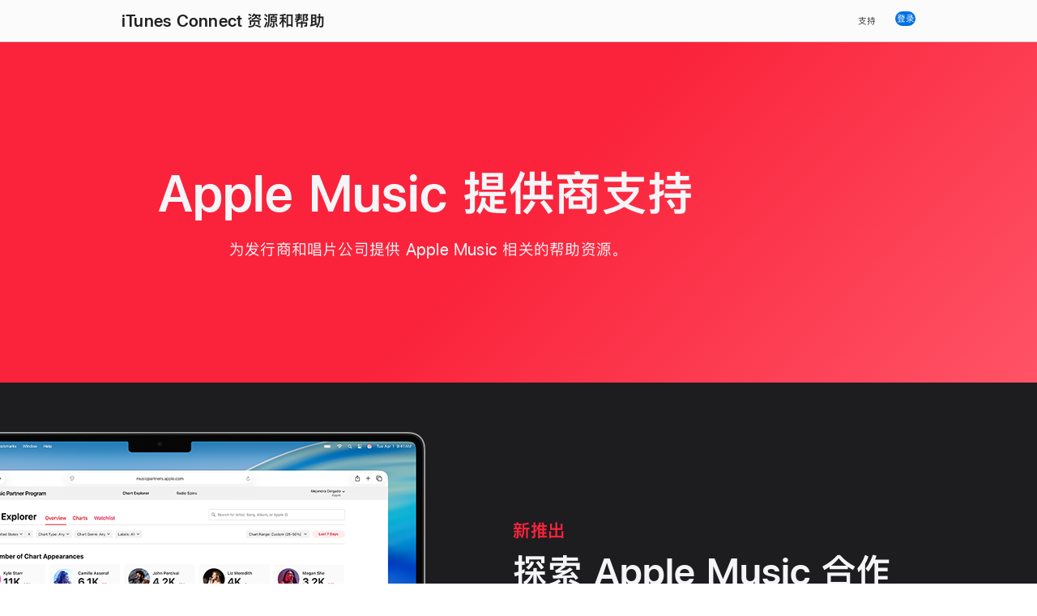

--- FILE ---
content_type: text/html
request_url: https://itunespartner.apple.com/zh-cn/music/
body_size: 7874
content:
<!DOCTYPE html>
<html lang="zh" site="apple-itunes-partner-connect">
<head>

<meta content="text/html; charset=UTF-8" http-equiv="Content-Type">
<link rel="icon" type="image/x-icon" href="/assets/static/bebop/favicon-7c2b45a195138a915c2c19f8fc06017095ccebc2765f6a872a0f413006ba903c.ico">
<link href="https://itunespartner.apple.com/zh-cn/music/" rel="canonical">
<link href="https://itunespartner.apple.com/music/" hreflang="en" rel="alternate">
<link href="https://itunespartner.apple.com/ja-jp/music/" hreflang="ja" rel="alternate">
<link href="https://itunespartner.apple.com/zh-cn/music/" hreflang="zh" rel="alternate">
<link href="/music/choose-language" hreflang="x-default" rel="alternate">
<title>发行商和唱片公司帮助资源 - Apple Music 提供商支持</title>
<meta content="" name="description">
<meta property="og:title" content="发行商和唱片公司帮助资源 - Apple Music 提供商支持">

<meta property="og:image" content="https://itunespartner.apple.com/rails/active_storage/blobs/redirect/eyJfcmFpbHMiOnsiZGF0YSI6MTM4MTIsInB1ciI6ImJsb2JfaWQifX0=--24f89b30fdef421ebcd697650ad684537c0becbb/artist-og-1.jpg">
<meta property="og:type" content="article">
<meta property="og:locale" content="zh_CN">
<meta property="og:url" content="https://itunespartner.apple.com/zh-cn/music/">
<meta property="twitter:title" content="发行商和唱片公司帮助资源 - Apple Music 提供商支持">

<meta property="twitter:image" content="https://itunespartner.apple.com/rails/active_storage/blobs/redirect/eyJfcmFpbHMiOnsiZGF0YSI6MTM4MTIsInB1ciI6ImJsb2JfaWQifX0=--24f89b30fdef421ebcd697650ad684537c0becbb/artist-og-1.jpg">
<meta property="twitter:card" content="summary_large_image">
<meta content="pc,mobile" name="applicable-device">
<meta content="width=device-width, initial-scale=1, user-scalable=no" name="viewport">
<link href="https://www.apple.com/wss/fonts?families=SF+Pro+SC,v1|SF+Pro,v3|SF+Pro+Icons,v3" rel="stylesheet" type="text/css">

<link rel="stylesheet" href="/packs/assets/bebop-c41dd2fa.css">
<script nonce="f14a99ec82534fb6ad73cfc0ec895ffa">
//<![CDATA[
window.adobeInit = {
  "pageName": "itunespartner:Music:page",
  "pageContentType": "page",
  "pageContentSubType": "",
  "pageType": "",
  "pageError": "",
  "siteSection": "Music",
  "language": "zh-cn",
  "loginStatus": "",
  "articleName": "Apple Music 提供商支持",
  "articleID": 5220,
  "slug": "",
  "nonce": "f14a99ec82534fb6ad73cfc0ec895ffa"
};

//]]>
</script>
<script async="async" src="/metrics/v1/aipc/4ce907bce6c6/6391bbd6a102/launch-8b83e4984a17.min.js" nonce="f14a99ec82534fb6ad73cfc0ec895ffa">
//<![CDATA[

//]]>
</script>
<script src="/packs/assets/javascript/packs/common/analytics-b7dd5e89.js" type="module" nonce="f14a99ec82534fb6ad73cfc0ec895ffa"></script>
<meta content="width=device-width, initial-scale=1" name="viewport">
<link href="https://www.apple.com/wss/fonts?families=SF+Pro,v3|SF+Pro+Icons,v3" rel="stylesheet" type="text/css">
</head>
<body id="apple-itunes-partner-connect-music" lang="zh-cn">
<div class="site-header">
<input class="localnav-menustate" id="localnav-menustate" type="checkbox">
<nav class="localnav" data-sticky="" id="localnav" role="navigation">
<div class="localnav-wrapper">
<div class="localnav-background"></div>
<div class="localnav-content">
<div class="localnav-title">
<a class="nav-title-link truncate-text" tabindex="0" href="/zh-cn/music/"><span aria-label="iTunes Connect 资源和帮助" class="nav-title-link truncate-text small-hide medium-hide large-show">
iTunes Connect 资源和帮助
</span>
<span aria-label="iTunes Connect 资源和帮助" class="nav-title-link truncate-text small-hide large-hide medium-show">
iTunes Connect 资源和帮助
</span>
<span aria-label="iTunes Connect 资源和帮助" class="nav-title-link truncate-text large-hide medium-hide small-show">
资源和帮助
</span>

</a>
</div>
<div class="localnav-menu">
<a class="localnav-menucta-anchor localnav-menucta-anchor-open" href="#localnav-menustate" id="localnav-menustate-open" role="button">
<span class="localnav-menucta-anchor-label">Open Menu</span>
</a>
<a class="localnav-menucta-anchor localnav-menucta-anchor-close" href="#" id="localnav-menustate-close" role="button">
<span class="localnav-menucta-anchor-label">Close Menu</span>
</a>
<div class="localnav-menu-tray">
<ul class="localnav-menu-items">
<li class="localnav-menu-item">
<a class="localnav-menu-link" href="/zh-cn/music/support/">支持</a>
</li>
</ul>
</div>
<div class="localnav-actions">
<div aria-hidden="true" class="localnav-action localnav-action-menucta">
<label class="localnav-menucta" for="localnav-menustate">
<span class="localnav-menucta-chevron"></span>
</label>
</div>
<div class="localnav-action localnav-action-button">
<a class="localnav-button button button-reduced" data-metrics-click='{"clickType": "signin", "location": "navbar"}' target="blank" rel="noreferrer" href="https://itunesconnect.apple.com/login"><span>登录</span>
</a>
</div>
</div>
</div>
</div>
</div>
</nav>
<label for="localnav-menustate" id="localnav-curtain"></label>
</div>
<main>
<div class="row align-items-center music-image-backdrop" style="--img-1x-lrg: url('/rails/active_storage/blobs/redirect/eyJfcmFpbHMiOnsiZGF0YSI6MTI0MTEsInB1ciI6ImJsb2JfaWQifX0=--12edc224237e5eeae55abb9ff189d55112eaaeef/transparent.png');--img-2x-lrg: url('/rails/active_storage/blobs/redirect/eyJfcmFpbHMiOnsiZGF0YSI6MTI0MTEsInB1ciI6ImJsb2JfaWQifX0=--12edc224237e5eeae55abb9ff189d55112eaaeef/transparent.png');--img-3x-lrg: url('/rails/active_storage/blobs/redirect/eyJfcmFpbHMiOnsiZGF0YSI6MTI0MTEsInB1ciI6ImJsb2JfaWQifX0=--12edc224237e5eeae55abb9ff189d55112eaaeef/transparent.png');--img-static-height-lrg: 420px;--img-static-width-lrg: 100%;--img-size-lrg: contain;--img-asset-set: true; background-image: linear-gradient(134deg, #fa233b 0%, #fa233b 50%, #ff5366 100%);">
    <div class="music-viewport-min-l music-content-width-m music-content-width-s">
         <div class="row">
             <div class="column large-10 medium-10 small-11 large-centered music-align-center">
                 <div class="swatch-glyph-gray-dark"> <div class="row spec-headline">
<div class="column large-12 music-text-marquee">
<div class="music-text-marquee-inner eyebrow-elevated_headline-elevated_intro">
<h1 class="spec-header">Apple Music 提供商支持</h1>
<div class="spec-copy"><span class="t-intro">为发行商和唱片公司提供 Apple Music 相关的帮助资源。</span></div>
</div>
</div>
</div>
 </div>
             </div>
          </div>
      </div>
</div>
<div class="row bg-fill-tertiary-dark align-items-center music-image-backdrop small-hide" style="--img-1x-sm: url('/rails/active_storage/blobs/redirect/eyJfcmFpbHMiOnsiZGF0YSI6MjAwNzksInB1ciI6ImJsb2JfaWQifX0=--4c6b8adbc95a2187b89f470d0335b9abb0538a9d/AMPP_Hero_S-1x.png');--img-2x-sm: url('/rails/active_storage/blobs/redirect/eyJfcmFpbHMiOnsiZGF0YSI6MjAwODAsInB1ciI6ImJsb2JfaWQifX0=--4f639e5ae91df10bd32bd678c3838f9e6e84aea9/AMPP_Hero_S-2x.png');--img-3x-sm: url('/rails/active_storage/blobs/redirect/eyJfcmFpbHMiOnsiZGF0YSI6MjAwODEsInB1ciI6ImJsb2JfaWQifX0=--ef7ef5ca0d886da185edb863bbb7f31027609cdd/AMPP_Hero_S-3x.png');--img-static-height-sm: 100%;--img-static-width-sm: 100%;--img-size-sm: contain;--img-anchor-sm: center;--img-1x-med: url('/rails/active_storage/blobs/redirect/eyJfcmFpbHMiOnsiZGF0YSI6MjAwNzcsInB1ciI6ImJsb2JfaWQifX0=--63c923058a45911d5873cbfeb56e2fced0104f31/AMPP_Hero_M-1x.png');--img-2x-med: url('/rails/active_storage/blobs/redirect/eyJfcmFpbHMiOnsiZGF0YSI6MjAwNzgsInB1ciI6ImJsb2JfaWQifX0=--810c4bc9e8749084b3756ceebf4b20515676abec/AMPP_Hero_M-2x.png');--img-3x-med: url('/rails/active_storage/blobs/redirect/eyJfcmFpbHMiOnsiZGF0YSI6MjAwNzgsInB1ciI6ImJsb2JfaWQifX0=--810c4bc9e8749084b3756ceebf4b20515676abec/AMPP_Hero_M-2x.png');--img-static-height-med: 580px;--img-static-width-med: 100%;--img-size-med: auto 100%;--img-anchor-med: center;--img-1x-lrg: url('/rails/active_storage/blobs/redirect/eyJfcmFpbHMiOnsiZGF0YSI6MjAwNzUsInB1ciI6ImJsb2JfaWQifX0=--10013cbe136e5c1cddb4654a8136481c7eaf2a85/AMPP_Hero_L-1x.png');--img-2x-lrg: url('/rails/active_storage/blobs/redirect/eyJfcmFpbHMiOnsiZGF0YSI6MjAwNzYsInB1ciI6ImJsb2JfaWQifX0=--377a2c0d3d7126b9010a7643c1929c2826800536/AMPP_Hero_L-2x.png');--img-3x-lrg: url('/rails/active_storage/blobs/redirect/eyJfcmFpbHMiOnsiZGF0YSI6MjAwNzYsInB1ciI6ImJsb2JfaWQifX0=--377a2c0d3d7126b9010a7643c1929c2826800536/AMPP_Hero_L-2x.png');--img-static-height-lrg: 600px;--img-static-width-lrg: 100%;--img-size-lrg: auto 100%;--img-anchor-lrg: center;--img-asset-set: true; background-size: auto 100%;">
   <div class="music-static-width-l music-content-width-m">
      <div class="row"> 
         <div class="column large-7 large-offset-5 medium-6 medium-offset-6 swatch-music-text-light" data-padding-left="5/0/2">
            <div class="row spec-headline">
<div class="column large-12 music-text-marquee">
<div class="music-text-marquee-inner eyebrow_headline_intro">
<div class="spec-sub-header"><span class="swatch-music-highlight-light">新推出</span></div>
<h2 class="spec-header">探索 Apple Music 合作伙伴计划</h2>
<div class="spec-copy">该计划提供多款前沿工具，助你打造潜力新星，把握趋势机遇，并全面提升效益。</div>
<div class="spec-copy" data-margin-top="1/1/1">
<a class="icon-wrapper" aria-label="进一步了解" href="https://musicpartners.apple.com/"><span class="icon-copy">进一步了解</span><span class="icon icon-after icon-external"></span>
</a>
</div>
</div>
</div>
</div>

         </div>
       </div>
   </div>
</div>
<div class="large-hide medium-hide small-show bg-fill-tertiary-dark" data-padding-top="//4" data-padding-bottom="//2">
   <div class="music-content-width-s">
      <div class="row">
         <div class="column small-12 swatch-music-text-light"> <div class="row spec-headline">
<div class="column large-12 music-text-marquee">
<div class="music-text-marquee-inner eyebrow_headline_intro">
<div class="spec-sub-header"><span class="swatch-music-highlight-light">新推出</span></div>
<h2 class="spec-header">探索 Apple Music 合作伙伴计划</h2>
<div class="spec-copy">该计划提供多款前沿工具，助你打造潜力新星，把握趋势机遇，并全面提升效益。</div>
<div class="spec-copy" data-margin-top="1/1/1">
<a class="icon-wrapper" aria-label="进一步了解" href="https://musicpartners.apple.com/"><span class="icon-copy">进一步了解</span><span class="icon icon-after icon-external"></span>
</a>
</div>
</div>
</div>
</div>
 </div>
      </div>
   </div>
</div>
<div class="bg-fill-tertiary-dark large-hide medium-hide small-show" data-padding-bottom="//3">
   <div>
      <div class="row">
         <div class="column small-12 music-align-right" data-padding-right="//1"> <div style="--img-1x-sm: url('/rails/active_storage/blobs/redirect/eyJfcmFpbHMiOnsiZGF0YSI6MjAwNzksInB1ciI6ImJsb2JfaWQifX0=--4c6b8adbc95a2187b89f470d0335b9abb0538a9d/AMPP_Hero_S-1x.png');--img-2x-sm: url('/rails/active_storage/blobs/redirect/eyJfcmFpbHMiOnsiZGF0YSI6MjAwODAsInB1ciI6ImJsb2JfaWQifX0=--4f639e5ae91df10bd32bd678c3838f9e6e84aea9/AMPP_Hero_S-2x.png');--img-3x-sm: url('/rails/active_storage/blobs/redirect/eyJfcmFpbHMiOnsiZGF0YSI6MjAwODEsInB1ciI6ImJsb2JfaWQifX0=--ef7ef5ca0d886da185edb863bbb7f31027609cdd/AMPP_Hero_S-3x.png');--img-aspect-ratio-sm: calc(100% * (317 / 326));--img-static-height-sm: auto;--img-static-width-sm: auto;--img-1x-med: url('/rails/active_storage/blobs/redirect/eyJfcmFpbHMiOnsiZGF0YSI6MjAwNzcsInB1ciI6ImJsb2JfaWQifX0=--63c923058a45911d5873cbfeb56e2fced0104f31/AMPP_Hero_M-1x.png');--img-2x-med: url('/rails/active_storage/blobs/redirect/eyJfcmFpbHMiOnsiZGF0YSI6MjAwNzgsInB1ciI6ImJsb2JfaWQifX0=--810c4bc9e8749084b3756ceebf4b20515676abec/AMPP_Hero_M-2x.png');--img-3x-med: url('/rails/active_storage/blobs/redirect/eyJfcmFpbHMiOnsiZGF0YSI6MjAwNzgsInB1ciI6ImJsb2JfaWQifX0=--810c4bc9e8749084b3756ceebf4b20515676abec/AMPP_Hero_M-2x.png');--img-static-height-med: 100%;--img-static-width-med: 100%;--img-1x-lrg: url('/rails/active_storage/blobs/redirect/eyJfcmFpbHMiOnsiZGF0YSI6MjAwNzUsInB1ciI6ImJsb2JfaWQifX0=--10013cbe136e5c1cddb4654a8136481c7eaf2a85/AMPP_Hero_L-1x.png');--img-2x-lrg: url('/rails/active_storage/blobs/redirect/eyJfcmFpbHMiOnsiZGF0YSI6MjAwNzYsInB1ciI6ImJsb2JfaWQifX0=--377a2c0d3d7126b9010a7643c1929c2826800536/AMPP_Hero_L-2x.png');--img-3x-lrg: url('/rails/active_storage/blobs/redirect/eyJfcmFpbHMiOnsiZGF0YSI6MjAwNzYsInB1ciI6ImJsb2JfaWQifX0=--377a2c0d3d7126b9010a7643c1929c2826800536/AMPP_Hero_L-2x.png');--img-static-height-lrg: 100%;--img-static-width-lrg: 100%;--img-asset-set: true"></div>

 </div>
      </div>
   </div>
</div>
<div class="row bg-fill-tertiary-light align-items-center music-image-backdrop small-hide" style="--img-1x-sm: url('/rails/active_storage/blobs/redirect/eyJfcmFpbHMiOnsiZGF0YSI6MjAxMDAsInB1ciI6ImJsb2JfaWQifX0=--8a5cb7d982db0851418cc91e6b666cb72be65409/HP-Hero_S_1x.png');--img-2x-sm: url('/rails/active_storage/blobs/redirect/eyJfcmFpbHMiOnsiZGF0YSI6MjAxMDEsInB1ciI6ImJsb2JfaWQifX0=--2f06d71c9311d280c741cddbd1fc689d149bfe0d/HP-Hero_S_2x.png');--img-3x-sm: url('/rails/active_storage/blobs/redirect/eyJfcmFpbHMiOnsiZGF0YSI6MjAxMDIsInB1ciI6ImJsb2JfaWQifX0=--acf3dc5b3c4c76d3babcd648f46e5c43a3c6550d/HP-Hero_S_3x.png');--img-static-height-sm: 100%;--img-static-width-sm: 100%;--img-size-sm: contain;--img-anchor-sm: center;--img-1x-med: url('/rails/active_storage/blobs/redirect/eyJfcmFpbHMiOnsiZGF0YSI6MjAwOTgsInB1ciI6ImJsb2JfaWQifX0=--8f098e87bcb7534b68800d9e13491cb430f32670/HP-Hero_M_1x.png');--img-2x-med: url('/rails/active_storage/blobs/redirect/eyJfcmFpbHMiOnsiZGF0YSI6MjAwOTksInB1ciI6ImJsb2JfaWQifX0=--4955d0a5e296377ced922fd07f145fd3486db03c/HP-Hero_M_2x.png');--img-3x-med: url('/rails/active_storage/blobs/redirect/eyJfcmFpbHMiOnsiZGF0YSI6MjAwOTksInB1ciI6ImJsb2JfaWQifX0=--4955d0a5e296377ced922fd07f145fd3486db03c/HP-Hero_M_2x.png');--img-static-height-med: 600px;--img-static-width-med: 100%;--img-pos-med: 50vw;--img-size-med: auto 100%;--img-anchor-med: center;--img-1x-lrg: url('/rails/active_storage/blobs/redirect/eyJfcmFpbHMiOnsiZGF0YSI6MjAwOTYsInB1ciI6ImJsb2JfaWQifX0=--a0837ca997eb4c4229480c0f0fcce272ba91cf43/HP-Hero_L_1x.png');--img-2x-lrg: url('/rails/active_storage/blobs/redirect/eyJfcmFpbHMiOnsiZGF0YSI6MjAwOTcsInB1ciI6ImJsb2JfaWQifX0=--5fb05a02d2d3d98e8aca05037ffe6761440377ff/HP-Hero_L_2x.png');--img-3x-lrg: url('/rails/active_storage/blobs/redirect/eyJfcmFpbHMiOnsiZGF0YSI6MjAwOTcsInB1ciI6ImJsb2JfaWQifX0=--5fb05a02d2d3d98e8aca05037ffe6761440377ff/HP-Hero_L_2x.png');--img-static-height-lrg: 602px;--img-static-width-lrg: 100%;--img-pos-lrg: 52vw;--img-size-lrg: auto 100%;--img-anchor-lrg: center;--img-asset-set: true; background-size: auto 100%;">
   <div class="music-static-width-l music-content-width-m">
      <div class="row"> 
         <div class="column large-6 medium-7" data-padding-left="0/0/2">
            <div class="row spec-headline">
<div class="column large-12 music-text-marquee">
<div class="music-text-marquee-inner eyebrow_headline_intro">
<h2 class="spec-header">踏出 Apple Music 发行第一步</h2>
<div class="spec-copy">了解如何与我们合作，在 Apple Music 和 iTunes Store 上发行你的音乐和内容。</div>
<div class="spec-copy" data-margin-top="1/1/1">
<a class="icon-wrapper swatch-fill-blue-light" href="/zh-cn/music/5307-apple-music-preferred-distributors"><span class="icon-copy">与 Apple Music 合作</span><span class="icon icon-after icon-chevronright"></span>
</a>
</div>
</div>
</div>
</div>

         </div>
       </div>
   </div>
</div>
<div class="large-hide medium-hide small-show bg-fill-tertiary-light" data-padding-top="//4" data-padding-bottom="//2">
   <div class="music-content-width-s">
      <div class="row">
         <div class="column small-12"> <div class="row spec-headline">
<div class="column large-12 music-text-marquee">
<div class="music-text-marquee-inner eyebrow_headline_intro">
<h2 class="spec-header">踏出 Apple Music 发行第一步</h2>
<div class="spec-copy">了解如何与我们合作，在 Apple Music 和 iTunes Store 上发行你的音乐和内容。</div>
<div class="spec-copy" data-margin-top="1/1/1">
<a class="icon-wrapper swatch-fill-blue-light" href="/zh-cn/music/5307-apple-music-preferred-distributors"><span class="icon-copy">与 Apple Music 合作</span><span class="icon icon-after icon-chevronright"></span>
</a>
</div>
</div>
</div>
</div>
 </div>
      </div>
   </div>
</div>
<div class="large-hide bg-fill-tertiary-light medium-hide small-show" data-padding-bottom="//3">
   <div>
      <div class="row">
         <div class="column small-12 music-align-right" data-padding-left="//1"> <div style="--img-1x-sm: url('/rails/active_storage/blobs/redirect/eyJfcmFpbHMiOnsiZGF0YSI6MjAxMDAsInB1ciI6ImJsb2JfaWQifX0=--8a5cb7d982db0851418cc91e6b666cb72be65409/HP-Hero_S_1x.png');--img-2x-sm: url('/rails/active_storage/blobs/redirect/eyJfcmFpbHMiOnsiZGF0YSI6MjAxMDEsInB1ciI6ImJsb2JfaWQifX0=--2f06d71c9311d280c741cddbd1fc689d149bfe0d/HP-Hero_S_2x.png');--img-3x-sm: url('/rails/active_storage/blobs/redirect/eyJfcmFpbHMiOnsiZGF0YSI6MjAxMDIsInB1ciI6ImJsb2JfaWQifX0=--acf3dc5b3c4c76d3babcd648f46e5c43a3c6550d/HP-Hero_S_3x.png');--img-aspect-ratio-sm: calc(100% * (320 / 329));--img-static-height-sm: auto;--img-static-width-sm: auto;--img-1x-med: url('/rails/active_storage/blobs/redirect/eyJfcmFpbHMiOnsiZGF0YSI6MjAwOTgsInB1ciI6ImJsb2JfaWQifX0=--8f098e87bcb7534b68800d9e13491cb430f32670/HP-Hero_M_1x.png');--img-2x-med: url('/rails/active_storage/blobs/redirect/eyJfcmFpbHMiOnsiZGF0YSI6MjAwOTksInB1ciI6ImJsb2JfaWQifX0=--4955d0a5e296377ced922fd07f145fd3486db03c/HP-Hero_M_2x.png');--img-3x-med: url('/rails/active_storage/blobs/redirect/eyJfcmFpbHMiOnsiZGF0YSI6MjAwOTksInB1ciI6ImJsb2JfaWQifX0=--4955d0a5e296377ced922fd07f145fd3486db03c/HP-Hero_M_2x.png');--img-static-height-med: 100%;--img-static-width-med: 100%;--img-1x-lrg: url('/rails/active_storage/blobs/redirect/eyJfcmFpbHMiOnsiZGF0YSI6MjAwOTYsInB1ciI6ImJsb2JfaWQifX0=--a0837ca997eb4c4229480c0f0fcce272ba91cf43/HP-Hero_L_1x.png');--img-2x-lrg: url('/rails/active_storage/blobs/redirect/eyJfcmFpbHMiOnsiZGF0YSI6MjAwOTcsInB1ciI6ImJsb2JfaWQifX0=--5fb05a02d2d3d98e8aca05037ffe6761440377ff/HP-Hero_L_2x.png');--img-3x-lrg: url('/rails/active_storage/blobs/redirect/eyJfcmFpbHMiOnsiZGF0YSI6MjAwOTcsInB1ciI6ImJsb2JfaWQifX0=--5fb05a02d2d3d98e8aca05037ffe6761440377ff/HP-Hero_L_2x.png');--img-static-height-lrg: 100%;--img-static-width-lrg: 100%;--img-asset-set: true" aria-label="一张 iMac 截屏，显示了 Apple Music 音乐合作伙伴可访问的 iTunes Connect。 " role="img"></div>

 </div>
      </div>
   </div>
</div>
<div class="music-viewport-min-xl music-static-width-m music-content-width-s" data-padding-v="4/4/4">
   <section class="grid bento bento-rounded bento-fill-tertiary" data-padding="/0/0"> <div class="grid-item bento-item music-component-frame large-span-4 medium-span-12 small-span-12 variant-coaster" style="--large-mh: 600px; --medium-mh: 440px; --small-mh: 462px;">
<a class="bento-block" aria-hidden="true" tabindex="-1" href="/zh-cn/music/partners"></a>
<div class="tile">
<div class="tile-content">
<div class="bento-content-frame bento-with-label">
<div class="bento-label" data-text-alignment="left/left/left" data-text-alignmentx="left">
<div class="icon" style="--img-1x-lrg: url('/rails/active_storage/blobs/redirect/eyJfcmFpbHMiOnsiZGF0YSI6MTMzNzMsInB1ciI6ImJsb2JfaWQifX0=--a28d3a1d15f9060da239f29f9c0d243d2cd443d4/person.2_elevated.svg');--img-2x-lrg: url('/rails/active_storage/blobs/redirect/eyJfcmFpbHMiOnsiZGF0YSI6MTMzNzMsInB1ciI6ImJsb2JfaWQifX0=--a28d3a1d15f9060da239f29f9c0d243d2cd443d4/person.2_elevated.svg');--img-3x-lrg: url('/rails/active_storage/blobs/redirect/eyJfcmFpbHMiOnsiZGF0YSI6MTMzNzMsInB1ciI6ImJsb2JfaWQifX0=--a28d3a1d15f9060da239f29f9c0d243d2cd443d4/person.2_elevated.svg');--img-static-height-lrg: 56px;--img-static-width-lrg: 51px;--img-asset-set: true"></div>
<div class="swatch-glyph-gray-tertiary-light">
<div class="label">使用入门</div>
</div>
</div>
<div class="bento-copy" data-text-alignment="left/left/left" data-text-alignmentx="left">
<h2 class="bento-copy-header t-callout">找到合适的发行商，将音乐带给世界</h2>
<div class="bento-copy-links">
<a class="icon-wrapper" href="/zh-cn/music/partners"><span class="icon-copy">进一步了解</span><span class="icon icon-after icon-chevronright"></span>
</a>
</div>

</div>
</div>
</div>
</div>


</div>
 <div class="grid-item bento-item music-component-frame large-span-4 medium-span-12 small-span-12 variant-coaster" style="--large-mh: 600px; --medium-mh: 440px; --small-mh: 462px;">
<a class="bento-block" aria-hidden="true" tabindex="-1" href="/zh-cn/music/support/5221-music-delivery-tools"></a>
<div class="tile">
<div class="tile-content">
<div class="bento-content-frame bento-with-label">
<div class="bento-label" data-text-alignment="left/left/left" data-text-alignmentx="left">
<div class="icon" style="--img-1x-lrg: url('/rails/active_storage/blobs/redirect/eyJfcmFpbHMiOnsiZGF0YSI6MTMzNzUsInB1ciI6ImJsb2JfaWQifX0=--fe0ebb4b1cdd9cd33481ef7ea036db7b414f1ab4/wrench.and.screwdriver_elevated.svg');--img-2x-lrg: url('/rails/active_storage/blobs/redirect/eyJfcmFpbHMiOnsiZGF0YSI6MTMzNzUsInB1ciI6ImJsb2JfaWQifX0=--fe0ebb4b1cdd9cd33481ef7ea036db7b414f1ab4/wrench.and.screwdriver_elevated.svg');--img-3x-lrg: url('/rails/active_storage/blobs/redirect/eyJfcmFpbHMiOnsiZGF0YSI6MTMzNzUsInB1ciI6ImJsb2JfaWQifX0=--fe0ebb4b1cdd9cd33481ef7ea036db7b414f1ab4/wrench.and.screwdriver_elevated.svg');--img-static-height-lrg: 56px;--img-static-width-lrg: 38px;--img-asset-set: true"></div>
<div class="swatch-glyph-gray-tertiary-light">
<div class="label">交付音乐</div>
</div>
</div>
<div class="bento-copy" data-text-alignment="left/left/left" data-text-alignmentx="left">
<h2 class="bento-copy-header t-callout">探索音乐交付工具，轻松向 Apple Music 提交内容</h2>
<div class="bento-copy-links">
<a class="icon-wrapper" href="/zh-cn/music/support/5221-music-delivery-tools"><span class="icon-copy">进一步了解</span><span class="icon icon-after icon-chevronright"></span>
</a>
</div>

</div>
</div>
</div>
</div>


</div>
 <div class="grid-item bento-item music-component-frame large-span-4 medium-span-12 small-span-12 variant-coaster" style="--large-mh: 600px; --medium-mh: 440px; --small-mh: 462px;">
<a class="bento-block" aria-hidden="true" tabindex="-1" href="/zh-cn/music/support/5241-music-analytics-api"></a>
<div class="tile">
<div class="tile-content">
<div class="bento-content-frame bento-with-label">
<div class="bento-label" data-text-alignment="left/left/left" data-text-alignmentx="left">
<div class="icon" style="--img-1x-lrg: url('/rails/active_storage/blobs/redirect/eyJfcmFpbHMiOnsiZGF0YSI6MTMzNzQsInB1ciI6ImJsb2JfaWQifX0=--476372b5196a22316d1cc50ceaaca286878d2028/chart.line_elevated@1x.svg');--img-2x-lrg: url('/rails/active_storage/blobs/redirect/eyJfcmFpbHMiOnsiZGF0YSI6MTMzNzQsInB1ciI6ImJsb2JfaWQifX0=--476372b5196a22316d1cc50ceaaca286878d2028/chart.line_elevated@1x.svg');--img-3x-lrg: url('/rails/active_storage/blobs/redirect/eyJfcmFpbHMiOnsiZGF0YSI6MTMzNzQsInB1ciI6ImJsb2JfaWQifX0=--476372b5196a22316d1cc50ceaaca286878d2028/chart.line_elevated@1x.svg');--img-static-height-lrg: 56px;--img-static-width-lrg: 36px;--img-asset-set: true"></div>
<div class="swatch-glyph-gray-tertiary-light">
<div class="label">衡量表现</div>
</div>
</div>
<div class="bento-copy" data-text-alignment="left/left/left" data-text-alignmentx="left">
<h2 class="bento-copy-header t-callout">借助 Music Analytics API，掌握音乐内容的表现</h2>
<div class="bento-copy-links">
<a class="icon-wrapper" href="/zh-cn/music/support/5241-music-analytics-api"><span class="icon-copy">进一步了解</span><span class="icon icon-after icon-chevronright"></span>
</a>
</div>

</div>
</div>
</div>
</div>


</div>
 <div class="grid-item bento-item music-component-frame large-span-0 medium-span-0 small-span-0 variant-statement" style="--large-mh: 600px; --medium-mh: 440px; --small-mh: 462px;">
<div class="tile">
<div class="tile-content">
<div class="bento-content-frame bento-with-label">
<div class="bento-label">
<div class="swatch-glyph-gray-tertiary-light">
<div class="label">你的账户</div>
</div>
</div>
<div class="bento-copy">

</div>
</div>
</div>
</div>


</div>
  <div class="grid-item bento-item music-component-frame large-span-0 medium-span-0 small-span-0 variant-statement" style="--large-mh: 600px; --medium-mh: 440px; --small-mh: 462px;">
<div class="tile">
<div class="tile-content">
<div class="bento-content-frame bento-with-label">
<div class="bento-label">
<div class="swatch-glyph-gray-tertiary-light">
<div class="label">你的账户</div>
</div>
</div>
<div class="bento-copy">

</div>
</div>
</div>
</div>


</div>
 </section>
</div>
<div class="bg-fill-tertiary-light" data-padding-top="6/6/6" data-padding-bottom="6/6/6">
    <div class="music-viewport-min-l music-static-width-m music-content-width-s">
       <section class="row" data-padding-bottom="4/4/4">
          <div class="column large-12 medium-9 small-12 large-centered" data-text-alignment="center/center/left"> <div class="row spec-headline">
<div class="column large-12 music-text-marquee">
<div class="music-text-marquee-inner eyebrow_headline_intro">
<h2 class="spec-header">各类指南为你介绍交付细节和规范</h2>
<div class="spec-copy" data-margin-top="1/1/1">
<a class="icon-wrapper" href="/zh-cn/music/support/?types=Guides"><span class="icon-copy">查看所有指南</span><span class="icon icon-after icon-chevronright"></span>
</a>
</div>
</div>
</div>
</div>
 </div>
       </section>
    </div>
    <div class="music-viewport-min-xl music-content-width-m music-content-width-s">
       <section class="grid bento bento-rounded small-centered" data-padding="/0/0"> <div class="grid-item bento-item music-component-frame large-span-4 medium-span-12 small-span-12 variant-coaster" style="--large-mh: 600px; --medium-mh: 440px; --small-mh: 462px;">
<a class="bento-block" aria-label="阅读《Apple Music 风格指南》" aria-hidden="true" tabindex="-1" href="https://help.apple.com/itc/musicstyleguide/"></a>
<div class="tile">
<div class="tile-content">
<div class="bento-content-frame ">
<div class="bento-copy" data-text-alignment="left/left/left" data-text-alignmentx="left">
<h2 class="bento-copy-header t-callout">内容指南</h2>
<div class="bento-copy-body">查看创作和交付音乐素材的要求。</div>
<div class="bento-copy-links">
<a class="icon-wrapper" aria-label="阅读《Apple Music 风格指南》" href="https://help.apple.com/itc/musicstyleguide/"><span class="icon-copy">阅读《Apple Music 风格指南》</span><span class="icon icon-after icon-external"></span>
</a><a class="icon-wrapper" aria-label="制作音乐素材" href="https://help.apple.com/itc/videoaudioassetguide/"><span class="icon-copy">制作音乐素材</span><span class="icon icon-after icon-external"></span>
</a><a class="icon-wrapper" aria-label="内容交付规范" href="https://help.apple.com/itc/musicspec/"><span class="icon-copy">内容交付规范</span><span class="icon icon-after icon-external"></span>
</a>
</div>

</div>
</div>
</div>
</div>


</div>
 <div class="grid-item bento-item music-component-frame large-span-4 medium-span-12 small-span-12 variant-coaster" style="--large-mh: 600px; --medium-mh: 440px; --small-mh: 462px;">
<a class="bento-block" aria-label="查阅艺人图像规范" aria-hidden="true" tabindex="-1" href="https://help.apple.com/itc/musicartistimages/"></a>
<div class="tile">
<div class="tile-content">
<div class="bento-content-frame ">
<div class="bento-copy" data-text-alignment="left/left/left" data-text-alignmentx="left">
<h2 class="bento-copy-header t-callout">图像指南</h2>
<div class="bento-copy-body">了解 Apple Music 上的艺人图像和动态图像。</div>
<div class="bento-copy-links">
<a class="icon-wrapper" aria-label="查阅艺人图像规范" href="https://help.apple.com/itc/musicartistimages/"><span class="icon-copy">查阅艺人图像规范</span><span class="icon icon-after icon-external"></span>
</a><a class="icon-wrapper" aria-label="了解如何交付艺人页面动态图像" href="https://help.apple.com/itc/artistmotionguide/"><span class="icon-copy">了解如何交付艺人页面动态图像</span><span class="icon icon-after icon-external"></span>
</a><a class="icon-wrapper" aria-label="了解如何交付动态专辑封面" href="https://help.apple.com/itc/albummotionguide/"><span class="icon-copy">了解如何交付动态专辑封面</span><span class="icon icon-after icon-external"></span>
</a>
</div>

</div>
</div>
</div>
</div>


</div>
 <div class="grid-item bento-item music-component-frame large-span-4 medium-span-12 small-span-12 variant-coaster" style="--large-mh: 600px; --medium-mh: 440px; --small-mh: 462px;">
<a class="bento-block" aria-label="使用 iTunes Producer 交付内容" aria-hidden="true" tabindex="-1" href="https://help.apple.com/itc/musicitp/"></a>
<div class="tile">
<div class="tile-content">
<div class="bento-content-frame ">
<div class="bento-copy" data-text-alignment="left/left/left" data-text-alignmentx="left">
<h2 class="bento-copy-header t-callout">工具指南</h2>
<div class="bento-copy-body">探索用于交付和管理 Apple Music 内容的工具。</div>
<div class="bento-copy-links">
<a class="icon-wrapper" aria-label="使用 iTunes Producer 交付内容" href="https://help.apple.com/itc/musicitp/"><span class="icon-copy">使用 iTunes Producer 交付内容</span><span class="icon icon-after icon-external"></span>
</a><a class="icon-wrapper" aria-label="使用 Transporter 交付内容" href="https://help.apple.com/itc/transporteruserguide/"><span class="icon-copy">使用 Transporter 交付内容</span><span class="icon icon-after icon-external"></span>
</a><a class="icon-wrapper" aria-label="管理和修改内容" href="https://help.apple.com/itc/musicticketing/"><span class="icon-copy">管理和修改内容</span><span class="icon icon-after icon-external"></span>
</a>
</div>

</div>
</div>
</div>
</div>


</div>
 </section>
    </div>
</div>
<div class="music-static-width-l music-content-width-m music-content-width-s" data-margin-v="6/5/4">
   <div class="row">
			<div class="column large-6 medium-12 small-12" data-padding-left="0/0/0" data-padding-right="0/0/0" data-padding-bottom="0/3/3"> <div class="row spec-headline">
<div class="column large-12 music-text-marquee">
<div class="music-text-marquee-inner eyebrow_headline_intro">
<h2 class="spec-header">掌握 Apple Music 新鲜资讯</h2>
<div class="spec-copy" data-margin-top="1/1/1">
<a class="icon-wrapper" href="/zh-cn/music/support/?types=News"><span class="icon-copy">查看所有新闻</span><span class="icon icon-after icon-chevronright"></span>
</a>
</div>
</div>
</div>
</div>
 </div>
			<div class="column large-6 medium-12 small-12" data-padding-left="0/0/0" data-padding-right="0/0/0" data-grid="1/1/1" data-grid-gap-row="3/3/3"> <div class="grid-item large-span-1 medium-span-1 small-span-1 text-grid-item">
<h3 class="t-callout">Music Analytics API：详细结果功能提供更精确的听众参与数据</h3>
<div class="t-body" data-margin-top="1/1/1">Music Analytics API 中的听众参与端点新增详细结果功能，为你提供更确切的报告数据。</div>
<div class="link-container">
<a class="icon-wrapper" href="/zh-cn/music/support/5572-music-analytics-api-detailed-results"><span class="icon-copy">阅读全文</span><span class="icon icon-after icon-chevronright"></span>
</a>
</div>
</div>
 <div class="grid-item large-span-1 medium-span-1 small-span-1 text-grid-item">
<h3 class="t-callout">Apple Music Analytics API 新增异步批量处理功能</h3>
<div class="t-body" data-margin-top="1/1/1">Music Analytics API 已支持异步批量处理，提升了查询时可指定的 ID 数量上限，并新增发现来源宏观分析功能。
</div>
<div class="link-container">
<a class="icon-wrapper" href="/zh-cn/music/support/5565-analytics-api-asynchronous-batch-processing"><span class="icon-copy">阅读全文</span><span class="icon icon-after icon-chevronright"></span>
</a>
</div>
</div>
 <div class="grid-item large-span-1 medium-span-1 small-span-1 text-grid-item">
<h3 class="t-callout">查看假期交付时间表</h3>
<div class="t-body" data-margin-top="1/1/1">如果你计划于 2025 年 11 月 28 日至 2026 年 1 月 2 日期间在 Apple Music 和 iTunes Store 上发行音乐，请务必查看下方列出的交付截止日期。
</div>
<div class="link-container">
<a class="icon-wrapper" href="/zh-cn/music/support/5560-holiday-season-delivery-schedule-2025"><span class="icon-copy">阅读全文</span><span class="icon icon-after icon-chevronright"></span>
</a>
</div>
</div>
 </div>
   </div>
</div></main>
<div class="site-footer">
<footer aria-labelledby="footer-label" class="footer" id="footer" role="contentinfo">
<div class="footer-content">
<section class="footer-mini" data-padding-bottom="4/4/4" typeof="Organization" vocab="http://schema.org/">
<div class="footer-mini-shop t-intro" data-padding-bottom="1/1/1" data-padding-top="3/3/3">
<div class="logo-text" id="footer-label">iTunes Connect 资源和帮助</div>
</div>
<div class="footer-mini-locale">
<a class="footer-mini-locale-link" aria-label="Country Name. Choose your country or region" title="Choose your country or region" data-metrics-click='{"clickType": "choose_locale", "location": "footer"}' href="/zh-cn/music/choose-language">选择语言</a>
</div>
<div class="footer-mini-legal">
<div class="footer-mini-legal-copyright">
Copyright
© 2026 Apple Inc.
保留所有权利。
</div>
<ul class="footer-mini-legal-links">
<li class="footer-mini-legal-links-item">
<a data-metrics-click='{"clickType": "", "location": "footer"}' tabindex="0" data-focus-method="key" class="footer-mini-legal-link" href="https://itunesconnect.apple.com/contact-us">联系我们</a>
</li>
<li class="footer-mini-legal-links-item">
<a data-metrics-click='{"clickType": "", "location": "footer"}' tabindex="0" data-focus-method="key" class="footer-mini-legal-link" href="https://www.apple.com/legal/privacy/szh/">隐私政策</a>
</li>
<li class="footer-mini-legal-links-item">
<a data-metrics-click='{"clickType": "", "location": "footer"}' tabindex="0" data-focus-method="key" class="footer-mini-legal-link" href="https://www.apple.com.cn/legal/internet-services/terms/site.html">服务条款</a>
</li>
<li class="footer-mini-legal-links-item">
<a data-metrics-click='{"clickType": "", "location": "footer"}' tabindex="0" data-focus-method="key" class="footer-mini-legal-link" href="https://www.apple.com.cn/legal/">法律信息</a>
</li>
</ul>
</div>
</section>
</div>
</footer>
</div>
<div class="inset-modals">
</div>












<template id="carousel-template">
<div>
<div class="carousel-container paddlenav paddlenav-solid paddlenav-elevated">
<ul :style="{ 'height': `${calculatedHeight}` }" class="carousel-images" v-on:touchend="handleSwipeEnd" v-on:touchstart="handleSwipeStart">
<li :style="imageElementStyle(image, i)" class="carousel-image" role="img" v-bind:aria-label="image.altText" v-for="image, i in images">
<li :class="{ 'disabled': currentIndex === 0}" class="paddlenav-arrow paddlenav-arrow-previous" v-on:click="userSetImageIndex(currentIndex - 1)">
<svg viewbox="0 0 56 56" xmlns="http://www.w3.org/2000/svg">
<path d="M31.5,40c-.5,0-1-.2-1.4-.6l-10-10c-.8-.8-.8-2,0-2.8l10-10c.8-.8,2-.8,2.8,0,.8,.8,.8,2,0,2.8l-8.6,8.6,8.6,8.6c.8,.8,.8,2,0,2.8-.4,.4-.9,.6-1.4,.6"></path>
</svg>
</li>
<li :class="{ 'disabled': currentIndex === images.length - 1}" class="paddlenav-arrow paddlenav-arrow-next" v-on:click="userSetImageIndex(currentIndex + 1)">
<svg viewbox="0 0 56 56" xmlns="http://www.w3.org/2000/svg">
<path d="M24.4997,39.9998c-.512,0-1.023-.195-1.414-.586-.781-.781-.781-2.047,0-2.828l8.586-8.586-8.586-8.586c-.781-.781-.781-2.047,0-2.828,.781-.781,2.047-.781,2.828,0l10,10c.781,.781,.781,2.047,0,2.828l-10,10c-.391,.391-.902,.586-1.414,.586"></path>
</svg>
</li>
</ul>
</div>
<p :class="{'hidden': changingImage}" class="carousel-caption">{{ currentCaption }}</p>
<div class="dotnav">
<ul class="dotnav-items">
<li class="dotnav-item" v-for="image, i in images">
<a :class='{"current": i === currentIndex}' class="dotnav-link" v-bind:aria-label="image.altText" v-on:click="userSetImageIndex(i)"></a>
</li>
</ul>
</div>
</div>
</template>




























<script src="/packs/assets/javascript/packs/bebop-64bf395e.js" type="module" nonce="f14a99ec82534fb6ad73cfc0ec895ffa"></script>
<script nonce="f14a99ec82534fb6ad73cfc0ec895ffa">
//<![CDATA[
_satellite?.pageBottom();
//]]>
</script>
</body>
</html>


--- FILE ---
content_type: image/svg+xml
request_url: https://itunespartner.apple.com/rails/active_storage/blobs/redirect/eyJfcmFpbHMiOnsiZGF0YSI6MTMzNzUsInB1ciI6ImJsb2JfaWQifX0=--fe0ebb4b1cdd9cd33481ef7ea036db7b414f1ab4/wrench.and.screwdriver_elevated.svg
body_size: 4328
content:
<svg id="Outlined" xmlns="http://www.w3.org/2000/svg" width="38" height="56" viewBox="0 0 38 56"><g id="wrench.and.screwdriver_elevated_np"><rect id="box_" width="38" height="56" fill="none"/><path id="art_" d="M5.8643,15.9016l4.935,4.9488a.7487.7487,0,1,1-1.0574,1.06l-4.935-4.9488a.7487.7487,0,0,1,1.0574-1.06ZM23.0464,28.4964a63.3949,63.3949,0,0,0-8.4812,11.2279,22.0812,22.0812,0,0,1-3.5325,4.8737l-.0112.0109-.0195.02c-5.6934,5.8987-14.7437-3.0713-8.8438-8.8621l.001-.0012c3.4416-3.2715,5.9807-3.7653,10.0686-6.9336a90.614,90.614,0,0,0,9.6714-8.6062c-.0733-.1958-.1416-.3933-.2-.596a7.8191,7.8191,0,0,1,.2564-5.2924c.041-.1031.083-.2052.1279-.3062l.0041-.0085a8.1935,8.1935,0,0,1,5.2488-4.5421,7.84,7.84,0,0,1,6.1865.7181c-.038.0286-2.4353,2.418-2.47,2.4526l-1.4617,1.4638a1.0186,1.0186,0,0,0,0,1.4356L31.36,17.3224a1.01,1.01,0,0,0,.7168.296,1.0348,1.0348,0,0,0,.124-.024.9914.9914,0,0,0,.593-.272l1.2276-1.229c.9512-.9554,2.0679-2.0817,2.6836-2.7078a7.8644,7.8644,0,0,1,.7075,6.23,8.1961,8.1961,0,0,1-4.865,5.3611,7.7929,7.7929,0,0,1-5.3979.2129c-.2212-.068-.4366-.149-.6492-.2349C25.29,26.1508,24.1218,27.3133,23.0464,28.4964Zm6.66-17.3265c-.1211-.0046-.2385.0059-.3579.0086a6.1233,6.1233,0,0,0-2.0859.4358c-.0582.0238-.117.0456-.1741.071-.1006.0441-.198.0938-.2957.143-.1323.0682-.2639.1375-.3906.2149q-.0476.0287-.0947.0579a6.4191,6.4191,0,0,0-2.7241,3.6863c-.0135.0517-.0276.1032-.04.1555-.03.1206-.0516.2434-.0738.366-.0219.1272-.0449.2541-.0586.3837-.0044.0364-.0056.0732-.0092.11-.0164.1837-.0281.3689-.0281.5567a6.2067,6.2067,0,0,0,.0774.93c.0188.1155.03.231.0561.3466l.0008.0028a6.1542,6.1542,0,0,0,.8154,2.0034h0a6.23,6.23,0,0,0,1.8022,1.865h0a6.1461,6.1461,0,0,0,1.9678.8618l.0017,0c.168.0444.3364.0713.5049.1.1064.0166.2114.0379.3193.049l.02.0013c.2021.02.4072.0313.6145.0313a6.1527,6.1527,0,0,0,1.0368-.0943c.0886-.0158.1782-.0271.2656-.0468.0606-.0131.1192-.0314.179-.0462a6.4082,6.4082,0,0,0,3.7363-2.7c.0252-.04.0489-.08.073-.12.0752-.1218.1436-.2478.21-.375.0566-.1106.112-.2219.1621-.3362.022-.049.0413-.0992.062-.1489a6.1615,6.1615,0,0,0,.4451-2.1219c.0024-.1166.0132-.2314.0085-.3495l-.105.105.0779-.0779-.0112.0112c-.0237.0236-.07.07-.1389.1389l-.1092.1094-.1955.1958-.4917.4922-.0894.09-.46.461-.01.008a2.7714,2.7714,0,0,1-.7182.5136,2.9033,2.9033,0,0,1-2.44.1695,2.7909,2.7909,0,0,1-1.0964-.6911L28.176,16.9643a2.9859,2.9859,0,0,1-.416-.5309c-.03-.0474-.05-.0974-.0767-.146a2.9975,2.9975,0,0,1-.2106-.4645c-.0152-.0448-.0267-.09-.04-.1349a3.0208,3.0208,0,0,1-.1077-.5432c-.0024-.0266-.0054-.0526-.0073-.0793a3.0244,3.0244,0,0,1,.0171-.6443V14.42c.0131-.0944.0285-.1873.05-.28a2.09,2.09,0,0,1,.1025-.3469c.03-.0806.0659-.158.1025-.2363.0176-.0342.0342-.0682.0535-.1018a2.97,2.97,0,0,1,.533-.7533l.17-.17c.28-.3025.5762-.5877.8536-.8548l.4377-.4384Zm-6.551,14.2937c.4531-.4543.9917-.99,1.5346-1.53a8.215,8.215,0,0,1-1.8127-1.8525,93.1614,93.1614,0,0,1-9.22,8.1828C8.6118,34.0664,6.2441,34.5161,3.553,37.2-.5715,41.3151,6.0105,47.2178,9.59,43.213,13.3564,39.4571,12.71,36.3179,23.1553,25.4636ZM10.8032,27.4058c.501-.3687,1.0313-.7735,1.595-1.2218l-9.6311-9.65c-.8565-.82-.583-1.555.2346-2.4159l2.146-2.1178c1.3845-1.3375,2.2166-.54,2.4893-.2782l9.986,9.8846c.5511-.522.8248-.7779,1.441-1.39L9.0322,10.2935c-1.5549-1.4879-3.5676-1.3743-5.2754.2744-2.144,2.1-5.2321,4.4543-2.3791,7.4Zm24.6323-9.8982ZM12.386,20.01a.755.755,0,0,0,.5286-1.28L7.98,13.781a.7488.7488,0,0,0-1.0573,1.06l4.935,4.9488A.7444.7444,0,0,0,12.386,20.01Zm23.2414-2.6942c-.07.07-.1359.1361-.1919.1921C35.5071,17.4361,35.5742,17.3689,35.6274,17.3155ZM6.4126,38.4452a1.8868,1.8868,0,0,0,.16,3.77A1.8868,1.8868,0,0,0,6.4126,38.4452ZM28.1978,18.7229c-.0215-.02-.0416-.0382-.063-.0587v0C28.1562,18.6848,28.1763,18.7027,28.1978,18.7229Zm6.89,20.3871a1.199,1.199,0,0,0-.6177-.3837l-1.7715-.6058L24.4629,29.909c-.4739.5124-.9253,1.0085-1.3435,1.48l8.5,8.4751,2.083.7121c.4324.5928,1.3467,2.0929,1.8611,2.9927L34.53,44.5767c-.8786-.4927-2.4045-1.4153-3.0324-1.8605l-.6631-2.0817-8.4126-8.4469q-.6961.8059-1.29,1.5342l7.95,7.9828.5682,1.7835a1.1956,1.1956,0,0,0,.405.6418,39.5782,39.5782,0,0,0,4.06,2.4922,1.2316,1.2316,0,0,0,1.4069-.2236L37.3765,44.59a1.2162,1.2162,0,0,0,.2334-1.4432A39.5937,39.5937,0,0,0,35.0879,39.11ZM28.1348,18.6642c-.014-.0146-.0227-.0253-.0362-.04.0135.0142.022.0247.0359.0394Z" fill="#6e6e73"/></g></svg>

--- FILE ---
content_type: application/javascript
request_url: https://itunespartner.apple.com/metrics/v1/aipc/4ce907bce6c6/6391bbd6a102/059af900edcf/RCfb2c88728d454329be58799d13a073c6-source.min.js
body_size: 1042
content:
// For license information, see `RCfb2c88728d454329be58799d13a073c6-source.js` within the same directory.
_satellite.__registerScript('/metrics/v1/aipc/4ce907bce6c6/6391bbd6a102/059af900edcf/RCfb2c88728d454329be58799d13a073c6-source.min.js', "_satellite._scrollTracker={callback:function(){try{var e=_satellite._scrollTracker,t=document.documentElement,c=document.body,r=\"scrollTop\",l=\"scrollHeight\",n=0,s=!1;this.percent=this.percent||{},s=(n=Math.round((t[r]||c[r])/((t[l]||c[l])-t.clientHeight)*100))>=25&&!this.percent[25]?25:s,s=n>=50&&!this.percent[50]?50:s,s=n>=75&&!this.percent[75]?75:s,(s=n>=100&&!this.percent[100]?100:s)&&(this.percent[s]=!0,e.percent=s,console.log(e.percent),_satellite.setVar(\"Scroll Percent\",e.percent),_satellite.track(\"pagescroll_percent_hit\")),this.percent[25]&&this.percent[50]&&this.percent[75]&&this.percent[100]&&window.clearInterval(_satellite._scrollTracker.interval)}catch(e){}}};try{_satellite._scrollTracker.interval=window.setInterval(_satellite._scrollTracker.callback,250)}catch(e){}");


--- FILE ---
content_type: application/javascript
request_url: https://itunespartner.apple.com/packs/assets/javascript/packs/bebop-64bf395e.js
body_size: 242
content:
import{a as o,b as s}from"../../media_config-88e62128.js";import{H as a,I as e,J as m}from"../../_plugin-vue2_normalizer-8bff48c2.js";import"../../push_actions-7a078929.js";a({className:".music-component-frame",allComponents:s});e();o();m();


--- FILE ---
content_type: image/svg+xml
request_url: https://itunespartner.apple.com/rails/active_storage/blobs/redirect/eyJfcmFpbHMiOnsiZGF0YSI6MTMzNzMsInB1ciI6ImJsb2JfaWQifX0=--a28d3a1d15f9060da239f29f9c0d243d2cd443d4/person.2_elevated.svg
body_size: 1457
content:
<svg height="56" viewBox="0 0 51 56" width="51" xmlns="http://www.w3.org/2000/svg"><path d="m0 0h51v56h-51z" fill="none"/><path d="m35 12.5527c3.0262 0 5.4883 2.6469 5.4883 5.9004 0 3.4173-2.4107 6.0942-5.4883 6.0942s-5.4883-2.6769-5.4883-6.0942c0-3.2535 2.462-5.9004 5.4883-5.9004m-21 2.9473c2.5502 0 4.625 2.3551 4.625 5.25s-2.0748 5.25-4.625 5.25-4.625-2.3551-4.625-5.25 2.0748-5.25 4.625-5.25m20.999 16.186c3.8534 0 7.4056 1.1086 10.0023 3.1216 2.1907 1.6983 3.4987 3.9345 3.4987 5.982 0 .5108 0 1.2104-2.3262 1.2104h-22.3477c-2.3262 0-2.3262-.6996-2.3262-1.2104 0-2.0475 1.3077-4.2838 3.4982-5.982 2.5963-2.0129 6.148-3.1215 10.0009-3.1215m-20.999.814c4.3503.1076 6.1832 1.4075 6.1832 1.4075.3759-.4303 1.0103-1.1463 1.4516-1.5453-2.1022-1.1349-4.6737-1.8622-7.6348-1.8622-8.4008-.0001-13.75 5.7797-13.75 10.4608 0 2.0166 1.3228 3.0391 3.9327 3.0391h14.4247c-.4504-.5184-.8018-1.172-.9796-2h-13.4451c-1.9327 0-1.9327-.5283-1.9327-1.0392 0-3.533 4.4701-8.4609 11.75-8.4609m21-21.9473c-4.1289 0-7.4883 3.5439-7.4883 7.9004 0 4.5391 3.2891 8.0942 7.4883 8.0942s7.4883-3.5552 7.4883-8.0942c0-4.3564-3.3594-7.9004-7.4883-7.9004zm-21 2.9473c-3.6589 0-6.625 3.2459-6.625 7.25s2.9661 7.25 6.625 7.25 6.625-3.246 6.625-7.25-2.9661-7.25-6.625-7.25zm20.999 16.186c-9.2715 0-15.499 5.7412-15.499 11.1035 0 2.1304 1.4551 3.2104 4.3262 3.2104h22.3477c2.8711 0 4.3262-1.0801 4.3262-3.2104 0-5.3623-6.2285-11.1035-15.501-11.1035z" fill="#6e6e73"/></svg>

--- FILE ---
content_type: application/javascript
request_url: https://itunespartner.apple.com/metrics/v1/aipc/4ce907bce6c6/6391bbd6a102/059af900edcf/hostedLibFiles/EPe51f9b26f7c243dfa8d1d3ea2bf16f5f/AppMeasurement_Module_ActivityMap.min.js
body_size: 3285
content:
// For license information, see `https://assets.adobedtm.com/extensions/EPe51f9b26f7c243dfa8d1d3ea2bf16f5f/AppMeasurement_Module_ActivityMap.js`.
function AppMeasurement_Module_ActivityMap(e){function t(){var e=s.pageYOffset+(s.innerHeight||0);e&&e>+f&&(f=e)}function n(){if(l.scrollReachSelector){var t=e.d.querySelector&&e.d.querySelector(l.scrollReachSelector);t?(f=t.scrollTop||0,t.addEventListener("scroll",(function(){var e;(e=t&&t.scrollTop+t.clientHeight||0)>f&&(f=e)}))):0<g--&&setTimeout(n,1e3)}}function r(e,t){var n,r,i;if(e&&t&&(n=l.c[t]||(l.c[t]=t.split(","))))for(i=0;i<n.length&&(r=n[i++]);)if(-1<e.indexOf(r))return null;return e}function i(t,n,r,i,a){var c,o;if((t.dataset&&(o=t.dataset[n])||t.getAttribute&&((o=t.getAttribute("data-"+r))||(o=t.getAttribute(r))))&&(c=o),!c&&e.useForcedLinkTracking&&a){var l;if(t=t.onclick?""+t.onclick:"",n="",i&&t&&0<=(r=t.indexOf(i))){for(r+=i.length;r<t.length;)if(o=t.charAt(r++),0<="'\"".indexOf(o)){l=o;break}for(var s=!1;r<t.length&&l&&(o=t.charAt(r),s||o!==l);)"\\"===o?s=!0:(n+=o,s=!1),r++}(l=n)&&(e.w[i]=l)}return c||a&&e.w[i]}function a(e,t,n){var i;return(i=l[t](e,n))&&r(o(i),l[t+"Exclusions"])}function c(e,t,n){var r;if(e&&!(1===(r=e.nodeType)&&(r=e.nodeName)&&(r=r.toUpperCase())&&p[r])&&(1===e.nodeType&&(r=e.nodeValue)&&(t[t.length]=r),n.a||n.t||n.s||!e.getAttribute||((r=e.getAttribute("alt"))?n.a=r:(r=e.getAttribute("title"))?n.t=r:"IMG"==(""+e.nodeName).toUpperCase()&&(r=e.getAttribute("src")||e.src)&&(n.s=r)),(r=e.childNodes)&&r.length))for(e=0;e<r.length;e++)c(r[e],t,n)}function o(e){if(null==e||null==e)return e;try{return e.replace(RegExp("^[\\s\\n\\f\\r\\t\t-\r \xa0\u1680\u180e\u2000-\u200a\u2028\u2029\u205f\u3000\ufeff]+","mg"),"").replace(RegExp("[\\s\\n\\f\\r\\t\t-\r \xa0\u1680\u180e\u2000-\u200a\u2028\u2029\u205f\u3000\ufeff]+$","mg"),"").replace(RegExp("[\\s\\n\\f\\r\\t\t-\r \xa0\u1680\u180e\u2000-\u200a\u2028\u2029\u205f\u3000\ufeff]{1,}","mg")," ").substring(0,254)}catch(e){}}var l=this;l.s=e;var s=window;s.s_c_in||(s.s_c_il=[],s.s_c_in=0),l._il=s.s_c_il,l._in=s.s_c_in,l._il[l._in]=l,s.s_c_in++,l._c="s_m";var u,f=0,g=60;l.c={};var p={SCRIPT:1,STYLE:1,LINK:1,CANVAS:1};l._g=function(){var t,n,r,i=e.contextData,c=e.linkObject;(t=e.pageName||e.pageURL)&&(n=a(c,"link",e.linkName))&&(r=a(c,"region"))&&(i["a.activitymap.page"]=t.substring(0,255),i["a.activitymap.link"]=128<n.length?n.substring(0,128):n,i["a.activitymap.region"]=127<r.length?r.substring(0,127):r,0<f&&(i["a.activitymap.xy"]=10*Math.floor(f/10)),i["a.activitymap.pageIDType"]=e.pageName?1:0)},l._d=function(){l.trackScrollReach&&!u&&(l.scrollReachSelector?n():(t(),s.addEventListener&&s.addEventListener("scroll",t,!1)),u=!0)},l.link=function(e,t){var n;if(t)n=r(o(t),l.linkExclusions);else if((n=e)&&!(n=i(e,"sObjectId","s-object-id","s_objectID",1))){var a,s;(s=r(o(e.innerText||e.textContent),l.linkExclusions))||(c(e,a=[],n={a:void 0,t:void 0,s:void 0}),(s=r(o(a.join(""))))||(s=r(o(n.a?n.a:n.t?n.t:n.s?n.s:void 0)))||!(a=(a=e.tagName)&&a.toUpperCase?a.toUpperCase():"")||("INPUT"==a||"SUBMIT"==a&&e.value?s=r(o(e.value)):"IMAGE"==a&&e.src&&(s=r(o(e.src))))),n=s}return n},l.region=function(e){for(var t,n=l.regionIDAttribute||"id";e&&(e=e.parentNode);){if(t=i(e,n,n,n))return t;if("BODY"==e.nodeName)return"BODY"}}}


--- FILE ---
content_type: image/svg+xml
request_url: https://itunespartner.apple.com/rails/active_storage/blobs/redirect/eyJfcmFpbHMiOnsiZGF0YSI6MTMzNzQsInB1ciI6ImJsb2JfaWQifX0=--476372b5196a22316d1cc50ceaaca286878d2028/chart.line_elevated@1x.svg
body_size: 577
content:
<svg xmlns="http://www.w3.org/2000/svg" viewBox="0 0 36 56">
  <title>chart.line_elevated@1x</title>
  <g>
    <rect width="36" height="56" fill="none"/>
    <path d="M36,17a1,1,0,0,0-1-1H25a1,1,0,0,0,0,2h7.543L20.016,30.221a.655.655,0,0,1-.922,0L13.872,24.8a2.628,2.628,0,0,0-3.686-.113L2,32.2V11a1,1,0,0,0-2,0V40a6.007,6.007,0,0,0,6,6H35a1,1,0,0,0,0-2H6a4,4,0,0,1-4-4V34.919l9.538-8.754a.64.64,0,0,1,.9.027l5.221,5.417a2.716,2.716,0,0,0,3.781.022L34,19.373V27a1,1,0,0,0,2,0V17.282a.939.939,0,0,0-.028-.141A.939.939,0,0,0,36,17Z" fill="#6e6e73"/>
  </g>
</svg>
